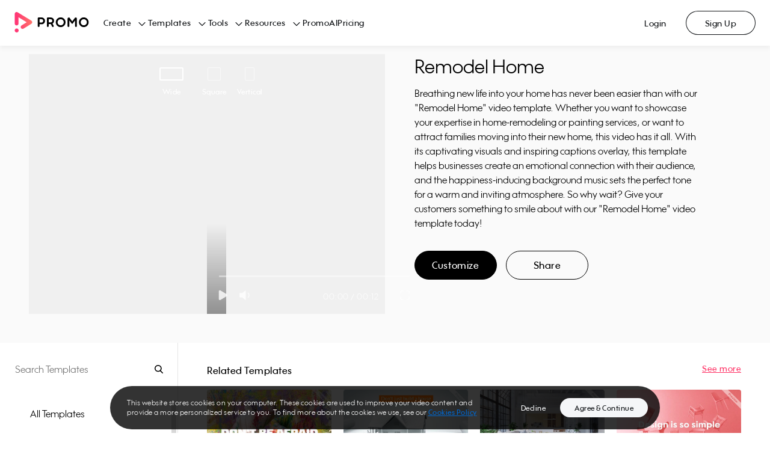

--- FILE ---
content_type: application/javascript; charset=UTF-8
request_url: https://ak02-promo-cdn.slidely.com/next/_next/static/chunks/1437-882e162fd04cefb9.js
body_size: 5014
content:
(self.webpackChunk_N_E=self.webpackChunk_N_E||[]).push([[1437],{14267:function(e,t,n){"use strict";var s=n(64836);Object.defineProperty(t,"__esModule",{value:!0}),t.default=void 0;var o=s(n(45697));t.default=o.default.shape({value:o.default.string.isRequired,name:o.default.string.isRequired})},10114:function(e,t,n){"use strict";var s=n(64836);Object.defineProperty(t,"__esModule",{value:!0}),t.default=void 0;var o=s(n(10434)),a=s(n(38416)),r=function(e,t){if(!t&&e&&e.__esModule)return e;if(null===e||"object"!=typeof e&&"function"!=typeof e)return{default:e};var n=d(t);if(n&&n.has(e))return n.get(e);var s={__proto__:null},o=Object.defineProperty&&Object.getOwnPropertyDescriptor;for(var a in e)if("default"!==a&&Object.prototype.hasOwnProperty.call(e,a)){var r=o?Object.getOwnPropertyDescriptor(e,a):null;r&&(r.get||r.set)?Object.defineProperty(s,a,r):s[a]=e[a]}return s.default=e,n&&n.set(e,s),s}(n(67294)),i=s(n(45697)),l=s(n(93967)),c=s(n(92337)),u=s(n(14267));function d(e){if("function"!=typeof WeakMap)return null;var t=new WeakMap,n=new WeakMap;return(d=function(e){return e?n:t})(e)}class p extends r.Component{constructor(e){super(e),(0,a.default)(this,"state",{showMenu:!1,menuClassName:""}),(0,a.default)(this,"onDocumentClick",(e=>{const{openOnClick:t}=this.props;if(!t)return;const{showMenu:n}=this.state;n&&(e.target.closest(`.${this.getUniqueClassName()}`)||this.hideMenu())})),(0,a.default)(this,"showMenu",(()=>{this.setState({showMenu:!0});const{onMouseEnter:e}=this.props;e&&e()})),(0,a.default)(this,"hideMenu",(()=>{this.setState({showMenu:!1});const{onMouseLeave:e}=this.props;e&&e()})),(0,a.default)(this,"toggleMenu",(()=>{const{showMenu:e}=this.state;this.setState({showMenu:!e})})),(0,a.default)(this,"onSelect",(e=>{const{onSelect:t,closeOnClick:n}=this.props;t(e),n&&this.hideMenu()})),p.uId++,this.uId=p.uId}componentDidMount(){document.addEventListener("click",this.onDocumentClick),this.setState({menuClassName:this.getUniqueClassName()})}componentWillUnmount(){document.removeEventListener("click",this.onDocumentClick)}getUniqueClassName(){return`dropdown-${this.uId}`}getSelectedItem(){const{options:e,value:t,isSelectable:n}=this.props;if(!n)return{name:t,value:t};return e.find((e=>e.value===t))}getDropdownProps(){const{openOnClick:e}=this.props;let t={};return t=e?{onClick:this.toggleMenu}:{onMouseEnter:this.showMenu,onMouseLeave:this.hideMenu},t}renderDropdownItems(e){const{options:t,isSelectable:n}=this.props;return t.map((t=>{const{name:s,value:o}=t,a=n&&e.value===o;return r.default.createElement("div",{className:(0,l.default)("dropdown-item",{selected:a}),key:o,onClick:()=>this.onSelect(t)},r.default.createElement("span",{className:"dropdown-item-name"},s),a&&r.default.createElement("span",{className:"check-icon"}))}))}render(){const e=this.getSelectedItem(),{className:t,style:n,height:s,openOnClick:a}=this.props,{showMenu:i,menuClassName:u}=this.state;let d="";return a&&(d=u),r.default.createElement("div",(0,o.default)({className:(0,l.default)("dropdown",t,d,{"dropdown--opened":i}),style:n},this.getDropdownProps()),r.default.createElement("div",{className:"selected-item"},r.default.createElement("div",{className:"selected-item-name"},e.name),r.default.createElement("span",{className:"selected-item__arrow"})),r.default.createElement("div",{className:(0,l.default)("dropdown-items",{"dropdown-items--hidden":!i,"dropdown-items--transition":!a})},s?r.default.createElement(c.default,{className:"dropdown-scrollbar",style:{height:`${s}px`}},this.renderDropdownItems(e)):this.renderDropdownItems(e)))}}(0,a.default)(p,"propTypes",{value:i.default.string.isRequired,options:i.default.arrayOf(u.default).isRequired,onSelect:i.default.func.isRequired,className:i.default.string,style:i.default.instanceOf(Object),closeOnClick:i.default.bool,isSelectable:i.default.bool,height:i.default.number,openOnClick:i.default.bool,onMouseEnter:i.default.func,onMouseLeave:i.default.func}),(0,a.default)(p,"defaultProps",{className:null,style:null,closeOnClick:!1,isSelectable:!0,height:null,openOnClick:!1,onMouseEnter:null,onMouseLeave:null}),(0,a.default)(p,"uId",0);t.default=p},48993:function(e,t,n){"use strict";var s=n(64836);t.Z=void 0;var o=s(n(10114));t.Z=o.default},61437:function(e,t,n){"use strict";n.d(t,{Z:function(){return ye}});var s=n(85893),o=n(67294),a=n(60187),r=n(98413),i=n(67657),l=n(45697),c=n.n(l),u=n(58022),d=n(69750),p=n(62499),f=n(93967),h=n.n(f),m=n(48993),v=c().shape({name:c().string.isRequired,value:c().string.isRequired}),g=c().shape({name:c().string.isRequired,value:c().string.isRequired,options:c().arrayOf(v).isRequired}),x=function(e){var t=e.sections,n=e.onSelect;return(0,s.jsx)("div",{className:"dropdown-list",children:t.map((function(e,t){var o=e.name,a=e.value,r=e.options;return(0,s.jsx)(m.Z,{value:a,options:r,onSelect:function(e){return n({section:o,value:e.value})},style:{zIndex:1e3-t}},o)}))})};x.propTypes={sections:c().arrayOf(g).isRequired,onSelect:c().func.isRequired};var y=x,w=n(4111),b=n(51438),_=n(52951),N=n(14924),C=n(28668),j=n(26626),O=function(e){(0,C.Z)(n,e);var t=(0,j.Z)(n);function n(){var e;return(0,b.Z)(this,n),e=t.apply(this,arguments),(0,N.Z)((0,w.Z)(e),"state",{isOpen:!1}),(0,N.Z)((0,w.Z)(e),"openMenu",(function(){e.setState({isOpen:!0});var t=e.props.onOpen;t&&t()})),(0,N.Z)((0,w.Z)(e),"closeMenu",(function(){e.setState({isOpen:!1});var t=e.props.onClose;t&&t()})),(0,N.Z)((0,w.Z)(e),"onSelect",(function(t){e.closeMenu(),(0,e.props.onSelect)(t)})),e}return(0,_.Z)(n,[{key:"render",value:function(){var e=this,t=this.state.isOpen,n=this.props.sections;return(0,s.jsxs)("div",{className:"mobile-dropdown-list",children:[(0,s.jsx)("div",{className:"open-menu-icon",onClick:this.openMenu}),(0,s.jsx)("div",{className:h()("overlay",{opened:t})}),(0,s.jsxs)("div",{className:h()("menu",{opened:t}),children:[(0,s.jsxs)("div",{className:"header",children:[(0,s.jsx)("div",{className:"title",children:"Filters"}),(0,s.jsx)("div",{className:"back-btn",onClick:this.closeMenu,children:(0,s.jsx)("div",{className:"back-btn-icon"})})]}),n.map((function(t){var n=t.options,o=t.value;return(0,s.jsx)("div",{className:"section",children:n.map((function(n){var a=n.name,r=n.value===o;return(0,s.jsxs)("div",{className:"item",onClick:function(){return e.onSelect({section:t.name,value:n.value})},children:[(0,s.jsx)("div",{className:h()("item-name",{selected:r}),children:a}),r&&(0,s.jsx)("span",{className:"check-icon"})]},n.name)}))},o)}))]})]})}}]),n}(o.Component);(0,N.Z)(O,"propTypes",{sections:c().arrayOf(g).isRequired,onSelect:c().func.isRequired,onOpen:c().func,onClose:c().func}),(0,N.Z)(O,"defaultProps",{onOpen:null,onClose:null});var S=O,R=function(e){var t=e.sections,n=e.onSelect,o=e.onOpen,a=e.onClose,r=e.className,i=e.style;return(0,s.jsxs)("div",{className:h()("dropdown-sections",r),style:i,children:[(0,s.jsx)(y,{sections:t,onSelect:n}),(0,s.jsx)(S,{sections:t,onSelect:n,onOpen:o,onClose:a})]})};R.propTypes={sections:c().arrayOf(g).isRequired,onSelect:c().func.isRequired,onOpen:c().func,onClose:c().func,className:c().string,style:c().object},R.defaultProps={onOpen:null,onClose:null,className:"",style:null};var k=R,P=n(40022),M=n(64428),Z="RATIO_SECTION",E="SORT_ORDER_SECTION",q="TEMPLATES_FILTERS",L=function(e){var t=e.ratio,n=e.sortOrder,o=e.openMenuId,a=e.onRatioChange,r=e.onSortOrderChange,i=e.onOpenMenuChanged,l=(0,u.$G)("templates").t,c=[{name:l("All ratios"),value:P.Z.ALL},{name:l("Wide"),value:P.Z.WIDE},{name:l("Square"),value:P.Z.SQUARE},{name:l("Vertical"),value:P.Z.VERTICAL}],d=[{name:l("Most popular"),value:M.Z.MOST_POPULAR},{name:l("Newest"),value:M.Z.NEWEST},{name:l("Best match"),value:M.Z.BEST_MATCH}],f=[{name:Z,value:t,options:c},{name:E,value:n,options:d}];return(0,s.jsx)(k,{sections:f,onSelect:function(e){var t=e.section,n=e.value;switch(t){case Z:a(n);break;case E:r(n)}},className:"templates-filters",onOpen:function(){i(q),document.body.classList.add("disable-scroll-y")},onClose:function(){document.body.classList.remove("disable-scroll-y")},style:{zIndex:o===q?p.op:void 0}})};L.propTypes={sortOrder:c().string.isRequired,ratio:c().string.isRequired,onRatioChange:c().func.isRequired,onSortOrderChange:c().func.isRequired,openMenuId:c().string,onOpenMenuChanged:c().func.isRequired},L.defaultProps={openMenuId:null};var I=function(){return(0,s.jsx)(p._y.Consumer,{children:function(e){return(0,s.jsx)(d._.Consumer,{children:function(t){var n=t.state,o=n.ratio,a=n.sortOrder,r=t.onRatioChange,i=t.onSortOrderChange,l=e.openMenuId,c=e.onOpenMenuChanged;return(0,s.jsx)(L,{ratio:o,sortOrder:a,onRatioChange:r,onSortOrderChange:i,openMenuId:l,onOpenMenuChanged:c})}})}})},T=n(26042),D=n(11752),W=n.n(D),H=n(14940),U=n(48451),A=function(){return(0,s.jsxs)("div",{className:"hero promo-hero",children:[(0,s.jsx)("h1",{className:"promo-hero__title",children:"Find the perfect video template"}),(0,s.jsx)(U.Z,{sourcePage:"templateDirectory",placeholder:"Search Templates"})]})},z=function(){var e=(0,u.$G)("templates").t;return(0,s.jsxs)("div",{className:"hero istock-hero",children:[(0,s.jsx)("h1",{className:"istock-hero__title",children:e("Find the perfect video template")}),(0,s.jsx)("h2",{className:"istock-hero__sub-title",children:e("Choose from our extensive collection of templates to create a standout video that connects with your audience. Customize\n                for free in the iStock video editor\u2013add text, your own logo, music, edit for length, and more.")}),(0,s.jsx)(U.Z,{sourcePage:"templateDirectory",placeholder:e("Search thousands of templates")})]})},G=W()().publicRuntimeConfig.platform,V=function(e){var t=function(){switch(G){case H.Z.PROMO:return A;case H.Z.ISTOCK:return z;default:throw new Error("The platform ".concat(G," is invalid"))}}();return(0,s.jsx)(t,(0,T.Z)({},e))},$=n(29815),B=n(9008),F=n.n(B),K=n(11163),Y=n(35003),Q=n(69131),J=function(e){var t=e.keyword,n="".concat((0,Q.SV)(),"/create?mode=search&keyword=fun&sort_order=best_match&type=free");return(0,s.jsxs)("div",{className:"promo-templates-not-found",children:[(0,s.jsx)("span",{className:"sorry",children:"Uh-oh"}),(0,s.jsx)("br",{}),(0,s.jsxs)("span",{className:"not-found-msg",children:["We couldn't find any templates that match your search for\u201c",t,"\u201d, but don't lose hope!"]}),(0,s.jsx)("br",{}),(0,s.jsx)("span",{className:"checkout-msg",children:"Our video library has over 23 million clips and just might have what you're looking for. Give it a try!"}),(0,s.jsx)(Y.default,{href:n,className:"go-to-library-btn",children:"Go to library"})]})};J.propTypes={keyword:c().string},J.defaultProps={keyword:""};var X=J,ee=function(e){var t=e.keyword;return(0,s.jsx)("div",{className:"istock-templates-not-found",children:"Sorry, your search returned zero results for \u201c".concat(t,"\u201d")})};ee.propTypes={keyword:c().string},ee.defaultProps={keyword:""};var te=ee,ne=W()().publicRuntimeConfig.platform,se=function(e){var t=function(){switch(ne){case H.Z.PROMO:return X;case H.Z.ISTOCK:return te;default:throw new Error("The platform ".concat(ne," is invalid"))}}();return(0,s.jsx)(t,(0,T.Z)({},e))},oe=n(33926),ae=n(38704),re=n(71054),ie=n(99402),le=n(23493),ce=n.n(le),ue=function(e){var t=function(t){(0,C.Z)(o,t);var n=(0,j.Z)(o);function o(e){var t;return(0,b.Z)(this,o),t=n.call(this,e),(0,N.Z)((0,w.Z)(t),"componentWillUnmount",(function(){return window.removeEventListener("scroll",t.onWindowScroll)})),(0,N.Z)((0,w.Z)(t),"onWindowScroll",(function(){window.innerHeight+window.scrollY+100>=document.body.offsetHeight&&t.onRequestNextPage()})),(0,N.Z)((0,w.Z)(t),"onRequestNextPage",(function(){if(!t.isLoadingPage){t.isLoadingPage=!0;var e=t.props.onRequestPage;if(e)e(t.props.page+1)}})),t.isLoadingPage=!1,t.onWindowScroll=ce()(t.onWindowScroll,500),t}return(0,_.Z)(o,[{key:"componentDidMount",value:function(){window.addEventListener("scroll",this.onWindowScroll,{passive:!0})}},{key:"componentWillReceiveProps",value:function(e){!e.isLoadingNextPage&&this.isLoadingPage&&(this.isLoadingPage=!1)}},{key:"render",value:function(){return(0,s.jsx)(e,(0,T.Z)({},this.props))}}]),o}(o.Component);return(0,N.Z)(t,"propTypes",{page:c().number,onRequestPage:c().func,isLoadingNextPage:c().bool}),(0,N.Z)(t,"defaultProps",{page:1,onRequestPage:null,isLoadingNextPage:!1}),t}(ie.Z),de=n(56025),pe=n.n(de),fe=n(19202),he=n.n(fe),me=function(e){var t=e.html,n=e.collapsedHeight,a=e.expandedHeight,r=(0,o.useState)(!1),i=r[0],l=r[1],c=(0,o.useState)(!1),u=c[0],d=c[1],p=(0,o.useRef)(null),f=(0,o.useRef)(null),h=(0,o.useRef)("expandable-description-".concat(Math.random().toString(36).substr(2,9))),m=function(){if(p.current){var e=p.current.scrollHeight>n;d(e)}};(0,o.useEffect)((function(){m();var e=function(){i||m()};return window.addEventListener("resize",e),function(){return window.removeEventListener("resize",e)}}),[t,n,i]);var v=i?"".concat(a,"vh"):"".concat(n,"px");return(0,s.jsxs)("div",{className:he()["expandable-description"],children:[(0,s.jsx)("div",{id:h.current,ref:p,className:"".concat(he()["expandable-description__content"]," ").concat(i?he()["expandable-description__content--expanded"]:he()["expandable-description__content--collapsed"]),style:{maxHeight:v},role:"region","aria-label":"Category description",dangerouslySetInnerHTML:{__html:t}}),u&&(0,s.jsx)("div",{className:he()["expandable-description__toggle"],children:(0,s.jsx)(pe(),{ref:f,size:"medium",type:"pink",icon:i?"ArrowUp":"ArrowDown",iconPosition:"left",onClick:function(){var e;i&&(null===(e=p.current)||void 0===e||e.scrollTo({top:0,behavior:"smooth"}));l(!i)},role:"button","aria-expanded":i,"aria-controls":h.current,"aria-label":i?"Collapse description":"Expand description",children:i?"Read Less":"Read More"})})]})};me.propTypes={html:c().string.isRequired,collapsedHeight:c().number,expandedHeight:c().number},me.defaultProps={collapsedHeight:100,expandedHeight:80};var ve=me,ge=function(e){var t=e.page,n=e.hasNextPage,o=(0,K.useRouter)().asPath,a=function(e,t){var n=new URL(e,(0,Q.SV)());switch(t){case 1:return;case 2:n.searchParams.delete("page");break;default:n.searchParams.set("page",t-1)}return n}(o,t),r=function(e,t,n){var s=new URL(e,(0,Q.SV)());if(n)return s.searchParams.set("page",t+1),s}(o,t,n);return(0,s.jsxs)(F(),{children:[!!a&&(0,s.jsx)("link",{rel:"prev",href:a.toString()}),!!r&&(0,s.jsx)("link",{rel:"next",href:r.toString()})]})};ge.propTypes={page:c().number.isRequired,hasNextPage:c().bool.isRequired};var xe=function(){var e=(0,o.useRef)([]),t=(0,o.useContext)(d._),n=t.state,a=t.onVideosPageChange,r=n.selectedCategoryId,i=n.categoriesService,l=n.videos,c=n.keyword,p=n.categoriesList,f=n.page,h=n.isLoadingNextPage,m=n.hasNextPage,v=function(){e.current.length>0&&((0,oe.xG)(e.current),e.current=[])};(0,o.useEffect)((function(){v();var e=setInterval((function(){v()}),1e4);return function(){clearInterval(e),v()}}),[]);var g,x=(0,u.$G)("templates").t;return r&&(g=i.getCategoryById(r,p)),(0,s.jsxs)("div",{className:"template-directory-video-grid",children:[l.length>0&&(0,s.jsx)(ge,{page:f,hasNextPage:m}),0===l.length&&(0,s.jsx)(se,{keyword:c}),g&&g.description&&(0,s.jsx)(ve,{html:g.description,collapsedHeight:100,expandedHeight:80}),(0,s.jsx)(ue,{videos:l,onRequestPage:a,page:f,isLoadingNextPage:h,previewButton:{onClick:function(e){oe.OV();var t=e.templatePageUrl;ae.Z.push(t)},displayName:x("Preview")},customizeButton:{onClick:function(e){oe.If("video player");var t=e.editUrl,n=new URL(t);n.searchParams.set("utm_content","templates-landing-page"),ae.Z.push((0,re.q)(n.href),{isSinglePage:!1})},displayName:x("Customize")},onObserved:function(t){e.current=(0,$.Z)(e.current).concat([t])}})]})},ye=function(){return(0,o.useEffect)((function(){a.w.updateReportsDefaults({pageType:"templates directory"}),a.w.setAsset("templates")}),[]),(0,s.jsxs)("div",{className:"template-directory",children:[(0,s.jsx)(V,{}),(0,s.jsx)(i.Z,{showTitle:!0,sourcePage:"templateDirectory"}),(0,s.jsx)(r.Z,{pageName:"templateDirectory"}),(0,s.jsx)(I,{}),(0,s.jsx)(xe,{})]})}},19202:function(e){e.exports={"expandable-description":"expandable-description_expandable-description__GL4uh","expandable-description__content":"expandable-description_expandable-description__content__WRm8i","expandable-description__content--collapsed":"expandable-description_expandable-description__content--collapsed__p1_Yb","expandable-description__content--expanded":"expandable-description_expandable-description__content--expanded__bquq5","expandable-description__toggle":"expandable-description_expandable-description__toggle__Fa0Mt"}}}]);